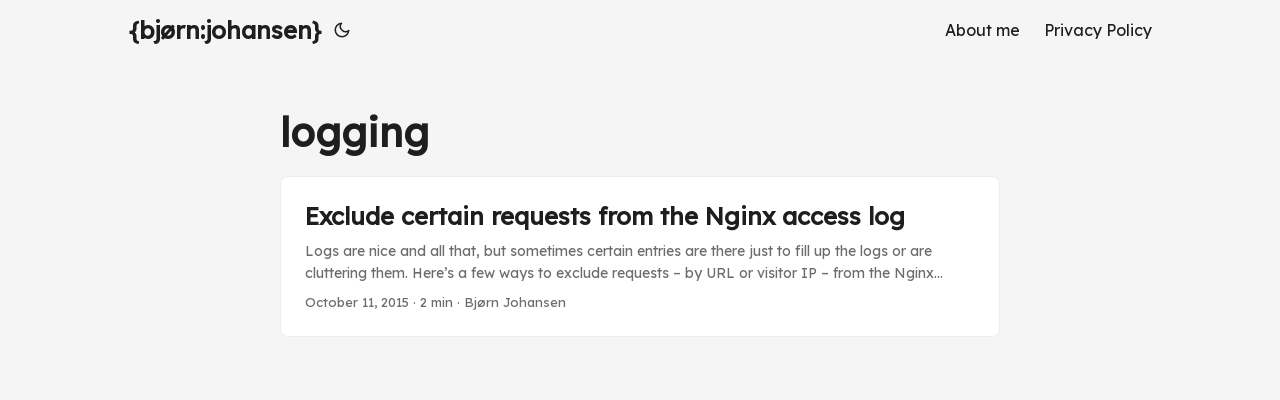

--- FILE ---
content_type: text/html; charset=utf-8
request_url: https://bjornjohansen.com/tag/logging/
body_size: 2399
content:
<!DOCTYPE html>
<html lang="en" dir="auto">

<head><meta charset="utf-8">
<meta http-equiv="X-UA-Compatible" content="IE=edge">
<meta name="viewport" content="width=device-width, initial-scale=1, shrink-to-fit=no">
<meta name="robots" content="index, follow">
<title>logging | {bjørn:johansen}</title>
<meta name="keywords" content="">
<meta name="description" content="☆ Not an expert. Probably wrong.">
<meta name="author" content="">
<link rel="canonical" href="https://bjornjohansen.com/tag/logging/">
<link crossorigin="anonymous" href="/assets/css/stylesheet.50ae08502f9cf268172f275b0da750491f506ed5fe47e47e6d9f7198bea831ae.css" integrity="sha256-UK4IUC&#43;c8mgXLydbDadQSR9QbtX&#43;R&#43;R&#43;bZ9xmL6oMa4=" rel="preload stylesheet" as="style">
<link rel="icon" href="https://bjornjohansen.com/favicon.ico">
<link rel="icon" type="image/png" sizes="16x16" href="https://bjornjohansen.com/favicon-16x16.png">
<link rel="icon" type="image/png" sizes="32x32" href="https://bjornjohansen.com/favicon-32x32.png">
<link rel="apple-touch-icon" href="https://bjornjohansen.com/apple-touch-icon.png">
<link rel="mask-icon" href="https://bjornjohansen.com/safari-pinned-tab.svg">
<meta name="theme-color" content="#2e2e33">
<meta name="msapplication-TileColor" content="#2e2e33">
<link rel="alternate" type="application/rss+xml" href="https://bjornjohansen.com/tag/logging/feed.xml">
<noscript>
    <style>
        #theme-toggle,
        .top-link {
            display: none;
        }

    </style>
    <style>
        @media (prefers-color-scheme: dark) {
            :root {
                --theme: rgb(29, 30, 32);
                --entry: rgb(46, 46, 51);
                --primary: rgb(218, 218, 219);
                --secondary: rgb(155, 156, 157);
                --tertiary: rgb(65, 66, 68);
                --content: rgb(196, 196, 197);
                --code-block-bg: rgb(46, 46, 51);
                --code-bg: rgb(55, 56, 62);
                --border: rgb(51, 51, 51);
            }

            .list {
                background: var(--theme);
            }

            .list:not(.dark)::-webkit-scrollbar-track {
                background: 0 0;
            }

            .list:not(.dark)::-webkit-scrollbar-thumb {
                border-color: var(--theme);
            }
        }

    </style>
</noscript><link rel="preconnect" href="https://fonts.googleapis.com">
<link rel="preconnect" href="https://fonts.gstatic.com" crossorigin>
<link href="https://fonts.googleapis.com/css2?family=Lexend&display=swap" rel="stylesheet">
<meta property="og:title" content="logging" />
<meta property="og:description" content="☆ Not an expert. Probably wrong." />
<meta property="og:type" content="website" />
<meta property="og:url" content="https://bjornjohansen.com/tag/logging/" />

<meta name="twitter:card" content="summary"/>
<meta name="twitter:title" content="logging"/>
<meta name="twitter:description" content="☆ Not an expert. Probably wrong."/>
<meta name="twitter:site" content="@https://twitter.com/bjornjohansen"/>

</head>

<body class="list" id="top">
<script>
    if (localStorage.getItem("pref-theme") === "dark") {
        document.body.classList.add('dark');
    } else if (localStorage.getItem("pref-theme") === "light") {
        document.body.classList.remove('dark')
    } else if (window.matchMedia('(prefers-color-scheme: dark)').matches) {
        document.body.classList.add('dark');
    }

</script>

<header class="header">
    <nav class="nav">
        <div class="logo">
            <a href="https://bjornjohansen.com" accesskey="h" title="{bjørn:johansen} (Alt + H)">{bjørn:johansen}</a>
            <div class="logo-switches">
                <button id="theme-toggle" accesskey="t" title="(Alt + T)">
                    <svg id="moon" xmlns="http://www.w3.org/2000/svg" width="24" height="18" viewBox="0 0 24 24"
                        fill="none" stroke="currentColor" stroke-width="2" stroke-linecap="round"
                        stroke-linejoin="round">
                        <path d="M21 12.79A9 9 0 1 1 11.21 3 7 7 0 0 0 21 12.79z"></path>
                    </svg>
                    <svg id="sun" xmlns="http://www.w3.org/2000/svg" width="24" height="18" viewBox="0 0 24 24"
                        fill="none" stroke="currentColor" stroke-width="2" stroke-linecap="round"
                        stroke-linejoin="round">
                        <circle cx="12" cy="12" r="5"></circle>
                        <line x1="12" y1="1" x2="12" y2="3"></line>
                        <line x1="12" y1="21" x2="12" y2="23"></line>
                        <line x1="4.22" y1="4.22" x2="5.64" y2="5.64"></line>
                        <line x1="18.36" y1="18.36" x2="19.78" y2="19.78"></line>
                        <line x1="1" y1="12" x2="3" y2="12"></line>
                        <line x1="21" y1="12" x2="23" y2="12"></line>
                        <line x1="4.22" y1="19.78" x2="5.64" y2="18.36"></line>
                        <line x1="18.36" y1="5.64" x2="19.78" y2="4.22"></line>
                    </svg>
                </button>
            </div>
        </div>
        <ul id="menu">
            <li>
                <a href="https://bjornjohansen.com/about-me/" title="About me">
                    <span>About me</span>
                </a>
            </li>
            <li>
                <a href="https://bjornjohansen.com/privacy-policy/" title="Privacy Policy">
                    <span>Privacy Policy</span>
                </a>
            </li>
        </ul>
    </nav>
</header>
<main class="main"> 
<header class="page-header">
  <h1>
    logging
  </h1>
</header>

<article class="post-entry tag-entry"> 
<figure class="entry-cover"><img loading="lazy" src="https://bjornjohansen.com/content/uploads/2015/10/access-log.jpg" alt="access-log">
</figure>
  <header class="entry-header">
    <h2 class="entry-hint-parent">Exclude certain requests from the Nginx access log
    </h2>
  </header>
  <div class="entry-content">
    <p>Logs are nice and all that, but sometimes certain entries are there just to fill up the logs or are cluttering them. Here’s a few ways to exclude requests – by URL or visitor IP – from the Nginx access log.</p>
  </div>
  <footer class="entry-footer"><span title='2015-10-11 14:33:03 +0000 UTC'>October 11, 2015</span>&nbsp;·&nbsp;2 min&nbsp;·&nbsp;Bjørn Johansen</footer>
  <a class="entry-link" aria-label="post link to Exclude certain requests from the Nginx access log" href="https://bjornjohansen.com/exclude-requests-from-nginx-access-log/"></a>
</article>
    </main>
    
<a href="#top" aria-label="go to top" title="Go to Top (Alt + G)" class="top-link" id="top-link" accesskey="g">
    <svg xmlns="http://www.w3.org/2000/svg" viewBox="0 0 12 6" fill="currentColor">
        <path d="M12 6H0l6-6z" />
    </svg>
</a>

<script>
    let menu = document.getElementById('menu')
    if (menu) {
        menu.scrollLeft = localStorage.getItem("menu-scroll-position");
        menu.onscroll = function () {
            localStorage.setItem("menu-scroll-position", menu.scrollLeft);
        }
    }

    document.querySelectorAll('a[href^="#"]').forEach(anchor => {
        anchor.addEventListener("click", function (e) {
            e.preventDefault();
            var id = this.getAttribute("href").substr(1);
            if (!window.matchMedia('(prefers-reduced-motion: reduce)').matches) {
                document.querySelector(`[id='${decodeURIComponent(id)}']`).scrollIntoView({
                    behavior: "smooth"
                });
            } else {
                document.querySelector(`[id='${decodeURIComponent(id)}']`).scrollIntoView();
            }
            if (id === "top") {
                history.replaceState(null, null, " ");
            } else {
                history.pushState(null, null, `#${id}`);
            }
        });
    });

</script>
<script>
    var mybutton = document.getElementById("top-link");
    window.onscroll = function () {
        if (document.body.scrollTop > 800 || document.documentElement.scrollTop > 800) {
            mybutton.style.visibility = "visible";
            mybutton.style.opacity = "1";
        } else {
            mybutton.style.visibility = "hidden";
            mybutton.style.opacity = "0";
        }
    };

</script>
<script>
    document.getElementById("theme-toggle").addEventListener("click", () => {
        if (document.body.className.includes("dark")) {
            document.body.classList.remove('dark');
            localStorage.setItem("pref-theme", 'light');
        } else {
            document.body.classList.add('dark');
            localStorage.setItem("pref-theme", 'dark');
        }
    })

</script>
<!-- Cloudflare Pages Analytics --><script defer src='https://static.cloudflareinsights.com/beacon.min.js' data-cf-beacon='{"token": "eb189d02e7d04763a86363d3c9721923"}'></script><!-- Cloudflare Pages Analytics --></body>

</html>
